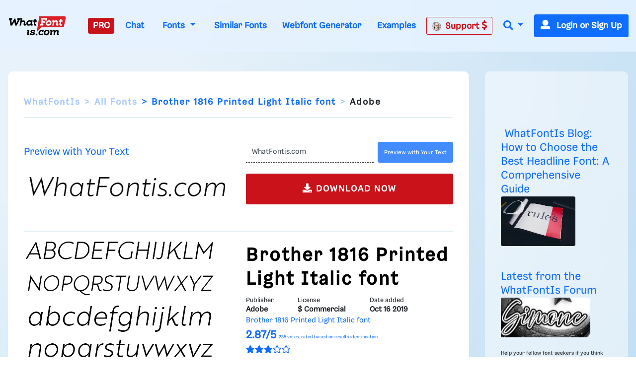

--- FILE ---
content_type: application/javascript; charset=utf-8
request_url: https://fundingchoicesmessages.google.com/f/AGSKWxUEQLW0SZCnYvcrjzIKFElA3nEGdQDTzahkEWz8X9ee4HXtDnK3xP8EPZeqXtlzAIv_sEkSjnXOcingEqUywv1SbCHrbuZfNssJNEi_LIoyrjA579FXrzZDeCI8wnT8VuWz7xDZp3t64CyyLpEnYkEFRqDB2eZCLpmjK40KCyMlM0aUi8v-kHmuNGs=/__ad_slot=/side-ads-/fm-ads2._assets/ads//728x79_
body_size: -1282
content:
window['93103d23-8477-432a-ab7c-8cbd278bc406'] = true;